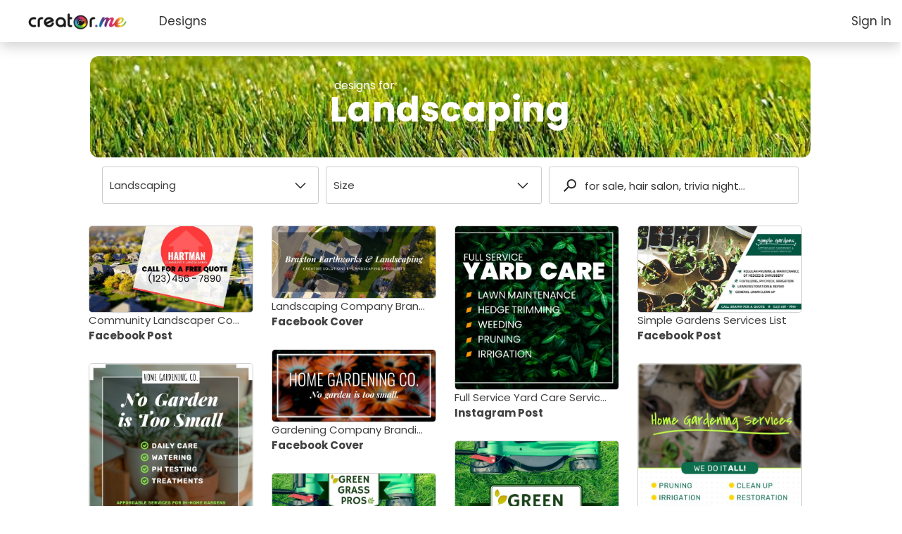

--- FILE ---
content_type: text/html;charset=UTF-8
request_url: https://creator.me/landscaping-designs
body_size: 5571
content:



<!DOCTYPE html>
<html id="html" class="no-js" xmlns="http://www.w3.org/1999/xhtml" xmlns:fb="http://ogp.me/ns/fb#" xmlns:og="http://ogp.me/ns/fb#" lang="en">
<head>

	<meta http-equiv="Content-Type" content="text/html; charset=UTF-8"/>


	<script>document.getElementById("html").className ="has-js"; var isDev = false;</script>
	<title>Landscaping designs and templates &mdash; Creator.me</title>
	


<!--async analytics-->

<!-- Global site tag (gtag.js) - Google Analytics -->
<script async src="https://www.googletagmanager.com/gtag/js?id=UA-6074958-11"></script>
<script>
  window.dataLayer = window.dataLayer || [];
  function gtag(){dataLayer.push(arguments);}
  gtag('js', new Date());

  gtag('config', 'UA-6074958-11');
</script>
<script>
  (function(c,a,m,e,r,o,n){ c['StatBotObject']=r; c[r]=c[r]||function(){(
  c[r].q=c[r].q||[]).push(arguments)},c[r].l=1*new Date(); o=a.createElement(m),
  n=a.getElementsByTagName(m)[0]; o.async=1; o.src=e ;n.parentNode.insertBefore(o,n)
  })(window,document,'script','https://www.stat-bot.com/js/analytics.js','statbot');

  window.onerror = function(msg,url,line,col,err) {
    statbot('sendError',msg,url,line,col,err);
    
  };
  statbot('setId', 'creator');
  statbot('setDomain', 'creator.me');
  statbot('sendPageView');
</script>




	<meta name="viewport" content="width=device-width, initial-scale=1.0">
	<meta name="description" content="Easy-to-use tool for adding text and captions to your photos. Create memes, posters, photo captions and much more!"/>
	<meta name="keywords" content="photo text, photo word, captioning, caption this, captions for photos, add text to photo, meme generator"/>


	<link rel="stylesheet" href="/css/creator-1.2.0.min.css" media="all" />
	
	<link rel="shortcut icon" href="/favicon.ico"/>
	<link rel="apple-touch-icon-precomposed" href="/images/apple-touch-icon-precomposed.png"/><link rel="apple-touch-icon-precomposed" sizes="72x72" href="/images/apple-touch-icon-72x72-precomposed.png"/><link rel="apple-touch-icon-precomposed" sizes="76x76" href="/images/apple-touch-icon-76x76-precomposed.png"/><link rel="apple-touch-icon-precomposed" sizes="114x114" href="/images/apple-touch-icon-114x114-precomposed.png"/><link rel="apple-touch-icon-precomposed" sizes="120x120" href="/images/apple-touch-icon-120x120-precomposed.png"/><link rel="apple-touch-icon-precomposed" sizes="144x144" href="/images/apple-touch-icon-144x144-precomposed.png"/><link rel="apple-touch-icon-precomposed" sizes="152x152" href="/images/apple-touch-icon-152x152-precomposed.png"/>
	<script src='/js/jquery.min.js'></script>
	<script src='/js/js.cookie.js'></script>
	<script src='/js/jquery-ui.min.js'></script>
	<link rel='stylesheet' href='/css/jquery-ui.min.css'/>

	<link href="https://fonts.googleapis.com/css?family=Montserrat:400,600|Poppins:700,600,400|Merriweather:400i, 600i|Poiret+One|" rel="stylesheet">
	<link rel="stylesheet" href="https://use.fontawesome.com/releases/v5.7.0/css/all.css" integrity="sha384-lZN37f5QGtY3VHgisS14W3ExzMWZxybE1SJSEsQp9S+oqd12jhcu+A56Ebc1zFSJ" crossorigin="anonymous">

	
	

	<script>
	 function relayout() {
//		 	$(".figure-content").columnLayout({extraKidPaddingLeftAndRight:22});
		 }
	</script>
</head>
<body>



<header>
    <nav>
    <div class="cm-logo" ></div>
		<div class="topnav">
			<button id="show-flyout" class="nav-btn"><i class="fa fa-bars"></i></button>
			<a href="/designs" class="responsiveNav">Designs</a>
			
			<div class="account">
		            <a class="cm-login" href="#">Sign In</a>
		            
		    </div>
		        
		    <div class="account-menu">
		    	<div class="style-wrapper">
			       	<!-- wrapped in P -->
			        	<a href="/Account/">My Account</a>
			        <!-- Also wrapped in p -->
			        
			        	<a href="/Account/logout">Logout</a>
			        
		        </div>
		    </div> 
			
			<div id="hide-flyout" class="flyout">
				<div class="flyout-header">
					<h3 class="cm-category-menu-header" style="font-size:16px; padding-right:0;">Design Categories</h3>
					<button class="nav-btn" style="float:right; position: relative; top: -14px; width:45px; height:45px;"><i class="fas fa-times"></i></button>
				</div>	
			
			</div>
			
		</div>
     
    </nav>
    
</header>


<script>
var isPremiumUser = false;

$( ".account-btn" ).click(function() {
	  $(".account-menu").toggle();
	});
$(".cm-logo").click (function() {
	window.location="/";
});


$("#hide-flyout").click(function(){
	$(".flyout").hide();
});

$("#show-flyout").click(function(){
    $(".flyout").show();
});


$(window).resize(function(){
	$(".flyout").hide();
});

</script>







	


<div class='templates-page-header'>

	<div class="category-header landscaping-header">
		<div class="header-align landscaping-header-text">
	   		<div class='category-header-text'>
				<p>designs for</p>
				<h1>Landscaping </h1>
				
				
	   		</div>
		</div>
	</div>

	<div class='template-search-module'>
	
		<!--template categories -->
		<select onChange="window.location.href=this.value">
			<option style='display:none;'>Category</option>
	
			<option  value="/designs">All Designs</option>
			<option  value="/animal-designs">Animals & Pets</option>
			<option  value="/beauty-designs">Beauty</option>
			<option  value="/birthday-designs">Birthdays</option>
			<option  value="/children-designs">Children</option>
			<option  value="/cleaning-designs">Cleaning</option>
			<option  value="/clothing-designs">Clothing & Jewellery</option>
			<option  value="/covid-19-designs">COVID-19</option>
			<option  value="/cycling-designs">Cycling</option>
			<option  value="/delivery-designs">Delivery</option>
			<option  value="/fitness-designs">Fitness</option>
			<option  value="/food-designs">Food & Beverage</option>
			<option  value="/handyman-designs">Handyman</option>
			<option  value="/health-designs">Health & Nutrition</option>
			<option  value="/inspiration-designs">Inspiration</option>
			<option  value="/invitation-designs">Invitation</option>
			<option selected value="/landscaping-designs">Landscaping</option>
			<option  value="/love-designs">Love</option>
			<option  value="/music-designs">Music</option>
			<option  value="/occasion-designs">Occasions</option>
			<option  value="/realestate-designs">Real Estate</option>
			<option  value="/sales-promotion-designs">Sales Promotion</option>
			<option  value="/sports-designs">Sports</option>
			<option  value="/travel-designs">Travel</option>
			<option  value="/wedding-designs">Wedding</option>
	 </select>
		

		
		<!-- template sizes -->
		<select id='template-size' onChange="window.location.href=this.value">
			<option style='display:none;'>Size</option>
			<option  value="?q=a3poster">Poster</option>
			<option  value="?q=instagrampost">Instagram Post</option>
			<option  value="?q=instagramstory">Instagram Story</option>
			<option  value="?q=facebookpost">Facebook Post</option>
			<option  value="?q=facebookcover">Facebook Cover</option>
	 </select>
		
		<!-- search templates -->
		<form method="get">
			<input class="search-designs"
				placeholder="for sale, hair salon, trivia night..." name="q"
				value="">
		</form>

	</div>

	<div class='template-size-slider'>
		<a href='/designs?q=facebookpost'>Facebook Post</a> 
		<a href='/designs?q=facebookcover'>Facebook Cover</a>
		<a href='/designs?q=instagrampost'>Instagram Post</a>
		<a href='/designs?q=instagramstory'>Instagram Story</a>
		<a href='/designs?q=a3poster'>Poster</a>
	</div>

</div>	


<div class="cm-page-content cm-row cm-flex">
	
	<div class="cm-main-content cm-column cm-flex">
		
		<section class="cm-column cm-flex" ><!-- style="padding-top:8px;" -->
			<div class="cm-design-content">
				<div class="cm-design-type-wrapper cm-row cm-flex">
					<div class="cm-design-type-content cm-column cm-flex">
						<div class="figure-content" style="width: 100%;">
							<figure class='cm-figure'><a href="/Templates/community-landscaper-company-landscaping-facebook-post-design-NBSsxl"><img onload='relayout()' src="/Preview/template/NBSsxl/1/600.jpg"></a><figcaption>Community Landscaper Company</br><strong>Facebook Post</strong></figcaption></figure><figure class='cm-figure'><a href="/Templates/landscaping-company-branding-landscaping-facebook-cover-design--BHk8n"><img onload='relayout()' src="/Preview/template/-BHk8n/1/600.jpg"></a><figcaption>Landscaping Company Branding</br><strong>Facebook Cover</strong></figcaption></figure><figure class='cm-figure'><a href="/Templates/full-service-yard-care-services-list-landscaping-instagram-post-design-c0OQkb"><img onload='relayout()' src="/Preview/template/c0OQkb/1/600.jpg"></a><figcaption>Full Service Yard Care Services List</br><strong>Instagram Post</strong></figcaption></figure><figure class='cm-figure'><a href="/Templates/simple-gardens-services-list-landscaping-facebook-post-design-ykYT-d"><img onload='relayout()' src="/Preview/template/ykYT-d/1/600.jpg"></a><figcaption>Simple Gardens Services List</br><strong>Facebook Post</strong></figcaption></figure><figure class='cm-figure'><a href="/Templates/gardening-company-branding-landscaping-facebook-cover-design-WeKoDa"><img onload='relayout()' src="/Preview/template/WeKoDa/1/600.jpg"></a><figcaption>Gardening Company Branding</br><strong>Facebook Cover</strong></figcaption></figure><figure class='cm-figure'><a href="/Templates/small-home-gardening-company-services-list-landscaping-instagram-post-design-ihqwaw"><img onload='relayout()' src="/Preview/template/ihqwaw/1/600.jpg"></a><figcaption>Small Home Gardening Company Services List</br><strong>Instagram Post</strong></figcaption></figure><figure class='cm-figure'><a href="/Templates/home-gardening-services-list-landscaping-instagram-post-design-zVPxHY"><img onload='relayout()' src="/Preview/template/zVPxHY/1/600.jpg"></a><figcaption>Home Gardening Services List</br><strong>Instagram Post</strong></figcaption></figure><figure class='cm-figure'><a href="/Templates/landscaper-company-services-list-landscaping-poster-design-tUbwEn"><img onload='relayout()' src="/Preview/template/tUbwEn/1/600.jpg"></a><figcaption>Landscaper Company Services List</br><strong>Poster</strong></figcaption></figure><figure class='cm-figure'><a href="/Templates/landscaper-company-services-landscaping-facebook-post-design-bkewMM"><img onload='relayout()' src="/Preview/template/bkewMM/1/600.jpg"></a><figcaption>Landscaper Company Services</br><strong>Facebook Post</strong></figcaption></figure><figure class='cm-figure'><a href="/Templates/landscaper-company-landscaping-facebook-cover-design-gVACem"><img onload='relayout()' src="/Preview/template/gVACem/1/600.jpg"></a><figcaption>Landscaper Company</br><strong>Facebook Cover</strong></figcaption></figure><figure class='cm-figure'><a href="/Templates/lawn-care-company-services-list-landscaping-poster-design-nFn6Eh"><img onload='relayout()' src="/Preview/template/nFn6Eh/1/600.jpg"></a><figcaption>Lawn Care Company Services List</br><strong>Poster</strong></figcaption></figure><figure class='cm-figure'><a href="/Templates/landscaping-company-service-list-landscaping-facebook-post-design-54ENsg"><img onload='relayout()' src="/Preview/template/54ENsg/1/600.jpg"></a><figcaption>Landscaping Company Service List</br><strong>Facebook Post</strong></figcaption></figure><figure class='cm-figure'><a href="/Templates/landscaping-company-landscaping-facebook-cover-design-xkwrVG"><img onload='relayout()' src="/Preview/template/xkwrVG/1/600.jpg"></a><figcaption>Landscaping Company</br><strong>Facebook Cover</strong></figcaption></figure><figure class='cm-figure'><a href="/Templates/professional-reliable-affordable-gardening-services-landscaping-instagram-post-design-ZqRVmx"><img onload='relayout()' src="/Preview/template/ZqRVmx/1/600.jpg"></a><figcaption>Professional, reliable, affordable Gardening Services</br><strong>Instagram Post</strong></figcaption></figure><figure class='cm-figure'><a href="/Templates/gardening-services-landscaping-facebook-post-design-hOflYp"><img onload='relayout()' src="/Preview/template/hOflYp/1/600.jpg"></a><figcaption>Gardening Services</br><strong>Facebook Post</strong></figcaption></figure><figure class='cm-figure'><a href="/Templates/family-gardening-and-landscaping-business-landscaping-instagram-post-design-WQMazt"><img onload='relayout()' src="/Preview/template/WQMazt/1/600.jpg"></a><figcaption>Family Gardening and Landscaping Business</br><strong>Instagram Post</strong></figcaption></figure><figure class='cm-figure'><a href="/Templates/get-that-green-lawn-landscaping-facebook-post-design-OVJ1Bt"><img onload='relayout()' src="/Preview/template/OVJ1Bt/1/600.jpg"></a><figcaption>Get that green lawn!</br><strong>Facebook Post</strong></figcaption></figure><figure class='cm-figure'><a href="/Templates/landscaping-gardening-services-landscaping-facebook-post-design-El61wK"><img onload='relayout()' src="/Preview/template/El61wK/1/600.jpg"></a><figcaption>Landscaping & Gardening Services</br><strong>Facebook Post</strong></figcaption></figure><figure class='cm-figure'><a href="/Templates/neighborhood-gardner-landscaping-facebook-post-design-LOZXn_"><img onload='relayout()' src="/Preview/template/LOZXn_/1/600.jpg"></a><figcaption>Neighborhood Gardner</br><strong>Facebook Post</strong></figcaption></figure><figure class='cm-figure'><a href="/Templates/hire-a-lawn-mower-landscaping-facebook-post-design-fP8_Ee"><img onload='relayout()' src="/Preview/template/fP8_Ee/1/600.jpg"></a><figcaption>Hire a Lawn Mower</br><strong>Facebook Post</strong></figcaption></figure><figure class='cm-figure'><a href="/Templates/gardening-and-landscaping-family-business-landscaping-instagram-post-design--SprqF"><img onload='relayout()' src="/Preview/template/-SprqF/1/600.jpg"></a><figcaption>Gardening and Landscaping Family Business</br><strong>Instagram Post</strong></figcaption></figure><figure class='cm-figure'><a href="/Templates/landscapers-landscaping-facebook-post-design-49cL_B"><img onload='relayout()' src="/Preview/template/49cL_B/1/600.jpg"></a><figcaption>Landscapers</br><strong>Facebook Post</strong></figcaption></figure><figure class='cm-figure'><a href="/Templates/efficient-mowing-landscaping-facebook-post-design-ggthxV"><img onload='relayout()' src="/Preview/template/ggthxV/1/600.jpg"></a><figcaption>Efficient Mowing</br><strong>Facebook Post</strong></figcaption></figure><figure class='cm-figure'><a href="/Templates/make-your-yard-beautiful-landscaping-facebook-post-design-fkzLjT"><img onload='relayout()' src="/Preview/template/fkzLjT/1/600.jpg"></a><figcaption>Make your Yard Beautiful</br><strong>Facebook Post</strong></figcaption></figure><figure class='cm-figure'><a href="/Templates/lawn-mowing-landscaping-instagram-post-design-HE-957"><img onload='relayout()' src="/Preview/template/HE-957/1/600.jpg"></a><figcaption>Lawn Mowing</br><strong>Instagram Post</strong></figcaption></figure><figure class='cm-figure'><a href="/Templates/landscaper-landscaping-facebook-post-design-dNuzaJ"><img onload='relayout()' src="/Preview/template/dNuzaJ/1/600.jpg"></a><figcaption>Landscaper</br><strong>Facebook Post</strong></figcaption></figure><figure class='cm-figure'><a href="/Templates/landscaping-company-landscaping-instagram-post-design-Utt2Qg"><img onload='relayout()' src="/Preview/template/Utt2Qg/1/600.jpg"></a><figcaption>Landscaping Company</br><strong>Instagram Post</strong></figcaption></figure><figure class='cm-figure'><a href="/Templates/gardening-services-landscaping-instagram-post-design-RaCDR2"><img onload='relayout()' src="/Preview/template/RaCDR2/1/600.jpg"></a><figcaption>Gardening Services</br><strong>Instagram Post</strong></figcaption></figure>
						</div>
					</div>
				</div>
			</div>
			
		</section>
	
	</div>
</div>		




<div id="cm-login-dialog" title="Sign in" style="display:none;">
    <div class="inside-login">
        
        <div class="login-social">
        	<div class="circle1"></div>
            <img class="icon" src="/images/logo-icon.png">
            <h3>LOG IN TO YOUR ACCOUNT</h3>
            <div class="cm-login-download-message">
				Your Creator account is where you can upload your files or save your work.
                <h4>LOG IN  WITH:</h4>
            </div>
            <div class="circle2"></div>
            <button class="cm-login-google"><img src="/images/google-icon.svg"></button>
            <button class="cm-login-facebook"><img src="/images/facebook-icon.png"></button>
            <div class="circle3"></div>
        </div>
    </div>

</div>
<div id="cm-facebook-rerequest-dialog" title="Sign in" style="display:none;">
    Your email is a required permission.  Please click the Facebook button to enable this permission.
    <br/>
    <br/>

    <button class="cm-login-facebook">Facebook</button>
</div>






<style>
.main-footer {
    color: black;
    background: #f5f5f5;
    /*box-shadow: 0px 5px 35px rgba(0, 0, 0, 0.1);*/
}

.main-footer-content-section {
    margin: 0;
    text-align: left;
    width: 30%;
   }
   
.group {
    text-align: center;
    }

</style>

<footer class="main-footer">
	<div class="row">
		<div class="main-footer-content cf">

			
		</div>
		<div class="footer-bottom-link group">
			<small><a href="/contact">Contact</a></small> | <small><a href="/privacy">Privacy</a></small> | <small>&copy; 2026 <a href="https://www.flamingtext.com/">FlamingText.com</a> Pty Ltd. All rights reserved.</small>
		</div>
		<!-- Font Awesome by Dave Gandy - https://fortawesome.github.com/Font-Awesome -->
	</div>
</footer>




<script src="/js/creator-1.2.0.min.js"></script>

<script>

var imgHost = "";
var ftHost = "https://www.flamingtext.com";

$(document).ready(function(){

	
	function historyAPI() {
		//detection from modernizer.
		var ua = navigator.userAgent;
		// remove false positive browser(s)
		if (ua.indexOf('Android 2') !== -1 &&
		    ua.indexOf('Mobile Safari') !== -1 &&
		        ua.indexOf('Chrome') === -1) {
		    return false;
		}
		// Regular check for everyone else
		if (typeof window.history !== "undefined" && 'replaceState' in history) {
		    return true;
		}
	}
	if (historyAPI()) {
		//cleanup url params - after statbot has got them.
		statbot('ready',function() {
			var rmParams = "(bgFail|_loc|_action)"; //explicitly list what params to remove
			var currUrl = location.protocol + "//" + location.host + location.pathname;
			//if (!/^(f|ht)tps?:\/\//i.test(currUrl))
				//currUrl = "//" + currUrl;
		
			var params = location.search;
			var re = new RegExp("([&]*"+rmParams+")=[^&]+", "g");
			params = params.replace(re, "").replace(new RegExp("(\\?)$"), ""); //remove terminating paramstarters
			window.history.replaceState(null, null, currUrl+params+location.hash); //make sure to keep hash fragments!
		});
	}
});
</script>
<script>
$(document).ready(function(){
	$("#Cap").val("42").hide();
});
</script>
 <script>
 function relayout() {
	 	$(".figure-content").columnLayout();
	 }

     $(document).ready(function(){
     	relayout();
     });
</script>
</body>
</html>


--- FILE ---
content_type: image/svg+xml
request_url: https://creator.me/images/google-icon.svg
body_size: 606
content:
<svg viewBox="-4 0 48 48" xmlns="http://www.w3.org/2000/svg" width="156px" height="156px"><path fill="#4285F4" d="M39.2 24.45c0-1.55-.16-3.04-.43-4.45H20v8h10.73c-.45 2.53-1.86 4.68-4 6.11v5.05h6.5c3.78-3.48 5.97-8.62 5.97-14.71z"></path><path fill="#34A853" d="M20 44c5.4 0 9.92-1.79 13.24-4.84l-6.5-5.05C24.95 35.3 22.67 36 20 36c-5.19 0-9.59-3.51-11.15-8.23h-6.7v5.2C5.43 39.51 12.18 44 20 44z"></path><path fill="#FABB05" d="M8.85 27.77c-.4-1.19-.62-2.46-.62-3.77s.22-2.58.62-3.77v-5.2h-6.7C.78 17.73 0 20.77 0 24s.78 6.27 2.14 8.97l6.71-5.2z"></path><path fill="#E94235" d="M20 12c2.93 0 5.55 1.01 7.62 2.98l5.76-5.76C29.92 5.98 25.39 4 20 4 12.18 4 5.43 8.49 2.14 15.03l6.7 5.2C10.41 15.51 14.81 12 20 12z"></path></svg>
